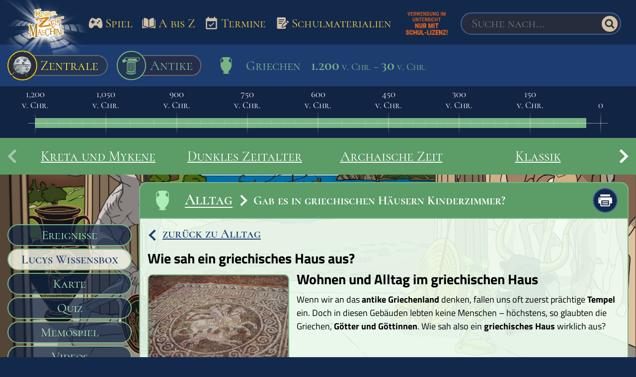

--- FILE ---
content_type: text/html; charset=utf-8
request_url: https://www.kinderzeitmaschine.de/antike/griechen/lucys-wissensbox/alltag/gab-es-in-griechischen-haeusern-kinderzimmer/
body_size: 10032
content:
<!DOCTYPE html>
<html lang="de-DE">
<head>
    <meta charset="utf-8">

<!-- 
	This website is powered by TYPO3 - inspiring people to share!
	TYPO3 is a free open source Content Management Framework initially created by Kasper Skaarhoj and licensed under GNU/GPL.
	TYPO3 is copyright 1998-2026 of Kasper Skaarhoj. Extensions are copyright of their respective owners.
	Information and contribution at https://typo3.org/
-->


<title>Gab es in griechischen Häusern Kinderzimmer? - Griechen - Antike | Kinderzeitmaschine</title>
<meta name="generator" content="TYPO3 CMS">
<meta name="robots" content="index,follow">
<meta name="description" content="Von Kinderzimmern, Gastmählern und Griechen, die gerne Oliven aßen">
<meta name="date" content="2025-12-16">


<link rel="stylesheet" href="/typo3temp/assets/css/a92270e08041acd82006ea4ea6029b50.css?1716994590" media="all">
<link media="all" href="https://www.kinderzeitmaschine.de/fileadmin/public/dist/style.css?v=2.2.8" rel="stylesheet" >
<link media="print" href="https://www.kinderzeitmaschine.de/fileadmin/public/dist/print.css?v=2.2.8" rel="stylesheet" >






<meta name="viewport" content="width=device-width, initial-scale=1.0, user-scalable=yes" /><link href="https://www.kinderzeitmaschine.de/fileadmin/public/fonts/cormorant-sc.css" rel="stylesheet"><link href="https://www.kinderzeitmaschine.de/fileadmin/public/fonts/titillium-web.css" rel="stylesheet">        <link rel="apple-touch-icon" sizes="57x57" href="https://www.kinderzeitmaschine.de/fileadmin/public/img/favicons/apple-icon-57x57.png">
        <link rel="apple-touch-icon" sizes="60x60" href="https://www.kinderzeitmaschine.de/fileadmin/public/img/favicons/apple-icon-60x60.png">
        <link rel="apple-touch-icon" sizes="72x72" href="https://www.kinderzeitmaschine.de/fileadmin/public/img/favicons/apple-icon-72x72.png">
        <link rel="apple-touch-icon" sizes="76x76" href="https://www.kinderzeitmaschine.de/fileadmin/public/img/favicons/apple-icon-76x76.png">
        <link rel="apple-touch-icon" sizes="114x114" href="https://www.kinderzeitmaschine.de/fileadmin/public/img/favicons/apple-icon-114x114.png">
        <link rel="apple-touch-icon" sizes="120x120" href="https://www.kinderzeitmaschine.de/fileadmin/public/img/favicons/apple-icon-120x120.png">
        <link rel="apple-touch-icon" sizes="144x144" href="https://www.kinderzeitmaschine.de/fileadmin/public/img/favicons/apple-icon-144x144.png">
        <link rel="apple-touch-icon" sizes="152x152" href="https://www.kinderzeitmaschine.de/fileadmin/public/img/favicons/apple-icon-152x152.png">
        <link rel="apple-touch-icon" sizes="180x180" href="https://www.kinderzeitmaschine.de/fileadmin/public/img/favicons/apple-icon-180x180.png">
        <link rel="icon" type="image/png" sizes="192x192"  href="https://www.kinderzeitmaschine.de/fileadmin/public/img/favicons/android-icon-192x192.png">
        <link rel="icon" type="image/png" sizes="32x32" href="https://www.kinderzeitmaschine.de/fileadmin/public/img/favicons/favicon-32x32.png">
        <link rel="icon" type="image/png" sizes="96x96" href="https://www.kinderzeitmaschine.de/fileadmin/public/img/favicons/favicon-96x96.png">
        <link rel="icon" type="image/png" sizes="16x16" href="https://www.kinderzeitmaschine.de/fileadmin/public/img/favicons/favicon-16x16.png">
        <link rel="manifest" href="https://www.kinderzeitmaschine.de/fileadmin/public/img/favicons/manifest.json">
        <meta name="msapplication-TileColor" content="#ffffff">
        <meta name="msapplication-TileImage" content="https://www.kinderzeitmaschine.de/fileadmin/public/img/favicons/ms-icon-144x144.png">
        <meta name="theme-color" content="#ffffff">    <script data-cmp-vendor="s1541" class="cmplazyload" data-cmp-src="https://cdn.qualitymedianetwork.de/delivery/kinderzeitmaschine.de.js" async></script>        <script type="text/javascript" data-cmp-ab="1" src="https://cdn.consentmanager.net/delivery/autoblocking/a1070090b2243.js" data-cmp-host="a.delivery.consentmanager.net" data-cmp-cdn="cdn.consentmanager.net" data-cmp-codesrc="0"></script>    <!-- Matomo -->
    <script>
    var _paq = window._paq = window._paq || [];
    /* tracker methods like "setCustomDimension" should be called before "trackPageView" */
    _paq.push(["disableCookies"]);
    _paq.push(['trackPageView']);
    _paq.push(['enableLinkTracking']);
    (function() {
        var u="https://piwik.kinderzeitmaschine.de/";
        _paq.push(['setTrackerUrl', u+'matomo.php']);
        _paq.push(['setSiteId', '1']);
        var d=document, g=d.createElement('script'), s=d.getElementsByTagName('script')[0];
        g.async=true; g.src=u+'matomo.js'; s.parentNode.insertBefore(g,s);
    })();
    </script>
    <!-- End Matomo Code -->    <!-- Global site tag (gtag.js) - Google Analytics -->
    <script async src="https://www.googletagmanager.com/gtag/js?id=UA-135127820-1"></script>
    <script>
        window.dataLayer = window.dataLayer || [];
        function gtag(){dataLayer.push(arguments);}

        gtag('consent', 'default', {
            'ad_storage': 'denied'
        });

        gtag('js', new Date());
        gtag('config', 'UA-135127820-1');
    </script>
<link rel="canonical" href="https://www.kinderzeitmaschine.de/antike/griechen/lucys-wissensbox/alltag/gab-es-in-griechischen-haeusern-kinderzimmer/">
</head>
<body>



<div id="qmn4441" data-height="1" data-width="1" data-responsive="desktop" style="display: none"></div>
<div id="qmn4448" data-height="1" data-width="1" data-responsive="mobile" style="display: none"></div>


<div id="page-wrapper" class="no-top-ads">
    <header id="header"><div id="mobile-menu" class="mobile-nav-overlay overflow-hidden"><div class="mobile-overlay-header relative"><div class="mobile-menu-overlay-logo"><a title="Kinderzeitmaschine" href="/"></a></div><div class="top-menu-element absolute close"><div id="btn-close-nav" class="btn close"><svg xmlns="http://www.w3.org/2000/svg" data-name="Ebene 1" viewBox="0 0 128 128" class="svg"><path d="M73.29,64,93.63,43.66a1.25,1.25,0,0,0,0-1.77l-7.51-7.51a1.26,1.26,0,0,0-.89-.37,1.22,1.22,0,0,0-.88.37L64,54.72,43.65,34.38a1.29,1.29,0,0,0-1.77,0l-7.51,7.51a1.25,1.25,0,0,0,0,1.77L54.71,64,34.37,84.34a1.25,1.25,0,0,0,0,1.77l7.51,7.51a1.26,1.26,0,0,0,.89.37,1.22,1.22,0,0,0,.88-.37L64,73.28,84.35,93.62a1.22,1.22,0,0,0,.88.37,1.26,1.26,0,0,0,.89-.37l7.51-7.51a1.25,1.25,0,0,0,0-1.77Z"/></svg></div></div></div><div class="overlay-content"><ul class="top-menu-list-mobile"><li class="top-menu-element search relative"><form class="tx_indexedsearch" action="/suche/nach/" method="post"><div><input type="hidden" name="tx_indexedsearch_pi2[__referrer][@extension]" value="Kinderzeitmaschine" ><input type="hidden" name="tx_indexedsearch_pi2[__referrer][@controller]" value="SearchBox" ><input type="hidden" name="tx_indexedsearch_pi2[__referrer][@action]" value="show" ><input type="hidden" name="tx_indexedsearch_pi2[__referrer][arguments]" value="YTowOnt9f012886cdee800d2de0f6b30a9818b70d724d100" ><input type="hidden" name="tx_indexedsearch_pi2[__referrer][@request]" value="{&quot;@extension&quot;:&quot;Kinderzeitmaschine&quot;,&quot;@controller&quot;:&quot;SearchBox&quot;,&quot;@action&quot;:&quot;show&quot;}4b203ba3ebd78a3657ff603b0c14c939d532476b" ><input type="hidden" name="tx_indexedsearch_pi2[__trustedProperties]" value="{&quot;search&quot;:{&quot;pointer&quot;:1,&quot;sword&quot;:1,&quot;submitButton&quot;:1}}3471745e105c63e68dd62eb2a37b087cc7e12d7c" ></div><input class="indexed-search-pointer" type="hidden" name="tx_indexedsearch_pi2[search][pointer]" value="0" /><div class="inputFieldWrapper"><input placeholder="Suche nach..." class="tx-indexedsearch-searchbox-sword top-search" type="text" name="tx_indexedsearch_pi2[search][sword]" required="required" /></div><button class="btn" aria-label="Suche"><svg xmlns="http://www.w3.org/2000/svg" data-name="Ebene 1" viewBox="0 0 128 128" class="svg"><path d="M60.88,50A10.92,10.92,0,1,0,71.8,60.88,10.92,10.92,0,0,0,60.88,50ZM64,29.67A34.33,34.33,0,1,0,98.33,64,34.23,34.23,0,0,0,64,29.67Zm19.82,52-2.19,2.19a1.51,1.51,0,0,1-2.18,0L71,75.39a.75.75,0,0,0-.94-.16,16.7,16.7,0,0,1-9.2,2.66A17.17,17.17,0,1,1,78,60.72a16.7,16.7,0,0,1-2.65,9.21c-.16.31-.16.78.16.94L84,79.29A1.87,1.87,0,0,1,83.82,81.63Z"/></svg></button><input class="hidden" type="submit" value="" name="tx_indexedsearch_pi2[search][submitButton]" /></form></li><li class="top-menu-element"><a title="Spiel" class="menu-link" href="/spiel/"><div><svg xmlns="http://www.w3.org/2000/svg" data-name="Ebene 1" viewBox="0 0 128 128" class="svg"><path d="M101.57,60.2C97.72,42.38,92.29,38,89,36.23c-5.29-2.82-11.43-1.18-13.46-.12-2.31,1.21-3.87,3.5-6.22,4.49-2.71,1.14-6.41,1.45-9.18.07-2.22-1.1-4.17-3.46-6.85-4.5-3.4-1.32-9.05-3.18-14.66.88C37.3,38,27.85,46,25,71c-1.75,15.41,6.62,20.37,6.31,20.15,2.15,1.56,7,4.19,13.5.06,4.36-2.75,7.9-8.19,7.9-8.19A12.91,12.91,0,0,1,56.4,78.7a5.23,5.23,0,0,1,3.7-.22H68a9.48,9.48,0,0,1,4.24.47,6.36,6.36,0,0,1,2.66,2.6S80,88.3,85,91.75c2.11,1.46,10.59,3.14,15-2.26C102.83,86,104.78,75.07,101.57,60.2ZM59.62,58.62a2.41,2.41,0,0,1-2.37,2.45h-6V67.2a2.42,2.42,0,0,1-2.38,2.46H47.14a2.42,2.42,0,0,1-2.38-2.46V61.07H38.81a2.41,2.41,0,0,1-2.38-2.45V56.78a2.42,2.42,0,0,1,2.38-2.45h5.95V48.2a2.41,2.41,0,0,1,2.37-2.45h1.79A2.42,2.42,0,0,1,51.3,48.2v6.13h6a2.41,2.41,0,0,1,2.37,2.45v1.84ZM76.38,67.2a4.6,4.6,0,1,1,4.46-4.6A4.53,4.53,0,0,1,76.38,67.2ZM84.56,57A4.55,4.55,0,1,1,89,52.44,4.48,4.48,0,0,1,84.56,57Z"/></svg></div> Spiel </a></li><li class="top-menu-element"><a title="A bis Z" class="menu-link" href="/a-z/a/"><div><svg xmlns="http://www.w3.org/2000/svg" data-name="Ebene 1" viewBox="0 0 128 128" class="svg"><path d="M37.62,34.58h0a2.65,2.65,0,0,0-1.91.8,2.75,2.75,0,0,0-.8,1.95V78.66a2.75,2.75,0,0,0,2.72,2.76c6.33,0,16.94,1.35,24.26,9.11V47.28a2.73,2.73,0,0,0-.37-1.4C55.51,36.08,44,34.59,37.62,34.58ZM30.69,78.66V44.11h-2A2.75,2.75,0,0,0,26,46.87v43.8a2.77,2.77,0,0,0,1,2.15,2.69,2.69,0,0,0,2.3.53c6.52-1.5,18-3.25,28.8-.56-6.27-6-15.13-7.08-20.5-7.09A7,7,0,0,1,30.69,78.66Zm68.6-34.55h-2V78.66a7,7,0,0,1-6.93,7c-5.37,0-14.23,1.07-20.5,7.09,10.85-2.69,22.28-.94,28.8.56a2.66,2.66,0,0,0,2.3-.53,2.77,2.77,0,0,0,1-2.15V46.87A2.75,2.75,0,0,0,99.29,44.11Zm-6.2,34.55V37.33a2.75,2.75,0,0,0-.8-1.95,2.65,2.65,0,0,0-1.91-.8h0c-6.35,0-17.89,1.5-23.89,11.3a2.65,2.65,0,0,0-.38,1.4V90.53c7.32-7.76,17.93-9.1,24.26-9.11A2.75,2.75,0,0,0,93.09,78.66Z"/></svg></div> A bis Z </a></li><li class="top-menu-element"><a title="Termine" class="menu-link" href="/termine/"><div><svg xmlns="http://www.w3.org/2000/svg" data-name="Ebene 1" viewBox="0 0 128 128" class="svg"><path d="M88.79,35.56H85.25V28.45H78.17v7.11H49.83V28.45H42.75v7.11H39.21a7.07,7.07,0,0,0-7.05,7.11l0,49.77a7.09,7.09,0,0,0,7.08,7.11H88.79a7.09,7.09,0,0,0,7.08-7.11V42.67A7.09,7.09,0,0,0,88.79,35.56Zm0,56.88H39.21V53.33H88.79ZM80,64.21l-3.75-3.77L59,77.79,51.5,70.26,47.74,74,59,85.33Z"/></svg></div> Termine </a></li><li class="top-menu-element worksheet"><a title="Schulmaterialien" class="menu-link" href="/schulmaterialien/"><div><svg xmlns="http://www.w3.org/2000/svg" viewBox="0 0 128 128" class="svg"><path d="M101.27,55.07l-3.27-3.23c-1.43-1.42-3.7-1.5-5.24-.27-.22.18-.05.02-3.44,3.37l8.79,8.69,3.16-3.09c1.53-1.51,1.53-3.97,0-5.48ZM71.3,72.93l-5.17,10.96c-.35.74-.19,1.61.39,2.19.58.58,1.47.73,2.21.39l11.08-5.11c.44-.2-.89,1.03,15.51-14.99l-8.77-8.68c-16.26,16.09-15.04,14.81-15.25,15.25ZM81.47,84.86l-11.08,5.11c-2.18,1.01-4.84.62-6.64-1.16-1.74-1.72-2.21-4.36-1.17-6.57l5.17-10.96c.29-.62.68-1.17,1.17-1.65l16.65-16.47v-16.41c0-3.2-2.64-5.81-5.87-5.81h-38.24c-3.24,0-5.87,2.61-5.87,5.81v54.5c0,3.2,2.63,5.81,5.87,5.81h38.24c3.24,0,5.87-2.61,5.87-5.81v-9.93l-2.46,2.41c-.48.47-1.03.85-1.64,1.13ZM46.03,43.47h29.24c1.08,0,1.96.87,1.96,1.94s-.88,1.94-1.96,1.94h-29.24c-1.08,0-1.96-.87-1.96-1.94s.88-1.94,1.96-1.94ZM46.03,53.8h22.97c1.08,0,1.96.87,1.96,1.94s-.88,1.94-1.96,1.94h-22.97c-1.08,0-1.96-.87-1.96-1.94s.88-1.94,1.96-1.94ZM44.07,66.07c0-1.07.88-1.94,1.96-1.94h16.71c1.08,0,1.96.87,1.96,1.94s-.88,1.94-1.96,1.94h-16.71c-1.08,0-1.96-.87-1.96-1.94Z"/></svg></div> Schulmaterialien </a></li></ul></div></div><div id="top-nav"><div class="content-container relative"><div class="page-logo-wrapper inline-block vertical-align-top"><div class="page-logo"><a title="Kinderzeitmaschine" href="/"></a></div></div><ul class="top-menu-mobile absolute hidden"><li id="menu-capsule" class="top-menu-element relative central"><a title="Zentrale" href="/zentrale/"><div class="capsule relative inline-block"><img loading="lazy" alt="Zeitmaschine" src="/fileadmin/public/img/capsule.png" width="160" height="159" /></div> Zentrale </a></li><li class="top-menu-element absolute menu"><button type="button" id ="btn-open-nav" class="btn menu" aria-label="Menü öffnen/schließen"><svg xmlns="http://www.w3.org/2000/svg" data-name="Ebene 1" viewBox="0 0 128 128" class="svg"><path d="M30,86.67H98V79.11H30Zm0-18.89H98V60.22H30Zm0-26.45v7.56H98V41.33Z"/></svg></button></li></ul><ul class="top-menu absolute"><li class="top-menu-element game relative"><a title="Spiel" href="/spiel/"><div class="menu-icon absolute"><svg xmlns="http://www.w3.org/2000/svg" data-name="Ebene 1" viewBox="0 0 128 128" class="svg"><path d="M101.57,60.2C97.72,42.38,92.29,38,89,36.23c-5.29-2.82-11.43-1.18-13.46-.12-2.31,1.21-3.87,3.5-6.22,4.49-2.71,1.14-6.41,1.45-9.18.07-2.22-1.1-4.17-3.46-6.85-4.5-3.4-1.32-9.05-3.18-14.66.88C37.3,38,27.85,46,25,71c-1.75,15.41,6.62,20.37,6.31,20.15,2.15,1.56,7,4.19,13.5.06,4.36-2.75,7.9-8.19,7.9-8.19A12.91,12.91,0,0,1,56.4,78.7a5.23,5.23,0,0,1,3.7-.22H68a9.48,9.48,0,0,1,4.24.47,6.36,6.36,0,0,1,2.66,2.6S80,88.3,85,91.75c2.11,1.46,10.59,3.14,15-2.26C102.83,86,104.78,75.07,101.57,60.2ZM59.62,58.62a2.41,2.41,0,0,1-2.37,2.45h-6V67.2a2.42,2.42,0,0,1-2.38,2.46H47.14a2.42,2.42,0,0,1-2.38-2.46V61.07H38.81a2.41,2.41,0,0,1-2.38-2.45V56.78a2.42,2.42,0,0,1,2.38-2.45h5.95V48.2a2.41,2.41,0,0,1,2.37-2.45h1.79A2.42,2.42,0,0,1,51.3,48.2v6.13h6a2.41,2.41,0,0,1,2.37,2.45v1.84ZM76.38,67.2a4.6,4.6,0,1,1,4.46-4.6A4.53,4.53,0,0,1,76.38,67.2ZM84.56,57A4.55,4.55,0,1,1,89,52.44,4.48,4.48,0,0,1,84.56,57Z"/></svg></div><div class="menu-text">Spiel</div></a></li><li class="top-menu-element lexicon relative"><a title="A bis Z" href="/a-z/a/"><div class="menu-icon absolute"><svg xmlns="http://www.w3.org/2000/svg" data-name="Ebene 1" viewBox="0 0 128 128" class="svg"><path d="M37.62,34.58h0a2.65,2.65,0,0,0-1.91.8,2.75,2.75,0,0,0-.8,1.95V78.66a2.75,2.75,0,0,0,2.72,2.76c6.33,0,16.94,1.35,24.26,9.11V47.28a2.73,2.73,0,0,0-.37-1.4C55.51,36.08,44,34.59,37.62,34.58ZM30.69,78.66V44.11h-2A2.75,2.75,0,0,0,26,46.87v43.8a2.77,2.77,0,0,0,1,2.15,2.69,2.69,0,0,0,2.3.53c6.52-1.5,18-3.25,28.8-.56-6.27-6-15.13-7.08-20.5-7.09A7,7,0,0,1,30.69,78.66Zm68.6-34.55h-2V78.66a7,7,0,0,1-6.93,7c-5.37,0-14.23,1.07-20.5,7.09,10.85-2.69,22.28-.94,28.8.56a2.66,2.66,0,0,0,2.3-.53,2.77,2.77,0,0,0,1-2.15V46.87A2.75,2.75,0,0,0,99.29,44.11Zm-6.2,34.55V37.33a2.75,2.75,0,0,0-.8-1.95,2.65,2.65,0,0,0-1.91-.8h0c-6.35,0-17.89,1.5-23.89,11.3a2.65,2.65,0,0,0-.38,1.4V90.53c7.32-7.76,17.93-9.1,24.26-9.11A2.75,2.75,0,0,0,93.09,78.66Z"/></svg></div><div class="menu-text">A bis Z</div></a></li><li class="top-menu-element calendar relative"><a title="Termine" href="/termine/"><div class="menu-icon absolute"><svg xmlns="http://www.w3.org/2000/svg" data-name="Ebene 1" viewBox="0 0 128 128" class="svg"><path d="M88.79,35.56H85.25V28.45H78.17v7.11H49.83V28.45H42.75v7.11H39.21a7.07,7.07,0,0,0-7.05,7.11l0,49.77a7.09,7.09,0,0,0,7.08,7.11H88.79a7.09,7.09,0,0,0,7.08-7.11V42.67A7.09,7.09,0,0,0,88.79,35.56Zm0,56.88H39.21V53.33H88.79ZM80,64.21l-3.75-3.77L59,77.79,51.5,70.26,47.74,74,59,85.33Z"/></svg></div><div class="menu-text">Termine</div></a></li><li class="top-menu-element worksheet relative"><a title="Schulmaterialien" href="/schulmaterialien/"><div class="menu-icon absolute"><svg xmlns="http://www.w3.org/2000/svg" viewBox="0 0 128 128" class="svg"><path d="M101.27,55.07l-3.27-3.23c-1.43-1.42-3.7-1.5-5.24-.27-.22.18-.05.02-3.44,3.37l8.79,8.69,3.16-3.09c1.53-1.51,1.53-3.97,0-5.48ZM71.3,72.93l-5.17,10.96c-.35.74-.19,1.61.39,2.19.58.58,1.47.73,2.21.39l11.08-5.11c.44-.2-.89,1.03,15.51-14.99l-8.77-8.68c-16.26,16.09-15.04,14.81-15.25,15.25ZM81.47,84.86l-11.08,5.11c-2.18,1.01-4.84.62-6.64-1.16-1.74-1.72-2.21-4.36-1.17-6.57l5.17-10.96c.29-.62.68-1.17,1.17-1.65l16.65-16.47v-16.41c0-3.2-2.64-5.81-5.87-5.81h-38.24c-3.24,0-5.87,2.61-5.87,5.81v54.5c0,3.2,2.63,5.81,5.87,5.81h38.24c3.24,0,5.87-2.61,5.87-5.81v-9.93l-2.46,2.41c-.48.47-1.03.85-1.64,1.13ZM46.03,43.47h29.24c1.08,0,1.96.87,1.96,1.94s-.88,1.94-1.96,1.94h-29.24c-1.08,0-1.96-.87-1.96-1.94s.88-1.94,1.96-1.94ZM46.03,53.8h22.97c1.08,0,1.96.87,1.96,1.94s-.88,1.94-1.96,1.94h-22.97c-1.08,0-1.96-.87-1.96-1.94s.88-1.94,1.96-1.94ZM44.07,66.07c0-1.07.88-1.94,1.96-1.94h16.71c1.08,0,1.96.87,1.96,1.94s-.88,1.94-1.96,1.94h-16.71c-1.08,0-1.96-.87-1.96-1.94Z"/></svg></div><div class="menu-text">Schulmaterialien</div></a></li><li class="top-menu-element school-notice-wrapper relative"><a href="https://www.schul-lizenz.de/" target="_blank" alt="Schul-Lizenz im Unterricht notwendig"><div class="school-notice" alt="Schul-Lizenz im Unterricht notwendig"></div></a></li><li class="top-menu-element search relative "><form class="tx_indexedsearch" action="/suche/nach/" method="post"><div><input type="hidden" name="tx_indexedsearch_pi2[__referrer][@extension]" value="Kinderzeitmaschine" ><input type="hidden" name="tx_indexedsearch_pi2[__referrer][@controller]" value="SearchBox" ><input type="hidden" name="tx_indexedsearch_pi2[__referrer][@action]" value="show" ><input type="hidden" name="tx_indexedsearch_pi2[__referrer][arguments]" value="YTowOnt9f012886cdee800d2de0f6b30a9818b70d724d100" ><input type="hidden" name="tx_indexedsearch_pi2[__referrer][@request]" value="{&quot;@extension&quot;:&quot;Kinderzeitmaschine&quot;,&quot;@controller&quot;:&quot;SearchBox&quot;,&quot;@action&quot;:&quot;show&quot;}4b203ba3ebd78a3657ff603b0c14c939d532476b" ><input type="hidden" name="tx_indexedsearch_pi2[__trustedProperties]" value="{&quot;search&quot;:{&quot;pointer&quot;:1,&quot;sword&quot;:1,&quot;submitButton&quot;:1}}3471745e105c63e68dd62eb2a37b087cc7e12d7c" ></div><input class="indexed-search-pointer" type="hidden" name="tx_indexedsearch_pi2[search][pointer]" value="0" /><div class="inputFieldWrapper"><input placeholder="Suche nach..." class="tx-indexedsearch-searchbox-sword top-search" type="text" name="tx_indexedsearch_pi2[search][sword]" required="required" /></div><button class="btn" aria-label="Suche"><svg xmlns="http://www.w3.org/2000/svg" data-name="Ebene 1" viewBox="0 0 128 128" class="svg"><path d="M60.88,50A10.92,10.92,0,1,0,71.8,60.88,10.92,10.92,0,0,0,60.88,50ZM64,29.67A34.33,34.33,0,1,0,98.33,64,34.23,34.23,0,0,0,64,29.67Zm19.82,52-2.19,2.19a1.51,1.51,0,0,1-2.18,0L71,75.39a.75.75,0,0,0-.94-.16,16.7,16.7,0,0,1-9.2,2.66A17.17,17.17,0,1,1,78,60.72a16.7,16.7,0,0,1-2.65,9.21c-.16.31-.16.78.16.94L84,79.29A1.87,1.87,0,0,1,83.82,81.63Z"/></svg></button><input class="hidden" type="submit" value="" name="tx_indexedsearch_pi2[search][submitButton]" /></form></li></ul></div></div></header>


    
    
<div id="breadcrumb-nav"><div class="content-container table"><div class="central-link-container table-cell vertical-align-middle"><a title="Zentrale" href="/zentrale/"><div class="relative"><div class="central-icon relative"></div><div class="central-flap active absolute">Zentrale</div></div></a></div><div class="choose-target category table-cell relative vertical-align-middle"><div class="breadcrumb-wrapper antiquity"><a class="inline-block vertical-align-middle" href="/antike/"><div class="relative parent table"><div class="table-cell detail breadcrumb-icon border-color svg-color active absolute"><svg xmlns="http://www.w3.org/2000/svg" data-name="Ebene 1" viewBox="0 0 128 128" class="svg"><path d="M83,89.29V52.37c0-4.48-9-8.11-20.06-8.11s-20.06,3.63-20.06,8.11V89.29c0,4.48,9,8.11,20.06,8.11S83,93.77,83,89.29ZM74.44,51.48a21.72,21.72,0,0,1,4,1.76V89a21.72,21.72,0,0,1-4,1.75Zm-7-1.44a35.48,35.48,0,0,1,4.06.66V91.55a37.82,37.82,0,0,1-4.06.66ZM50.67,90.63a21,21,0,0,1-4.06-1.86V53.48a21,21,0,0,1,4.06-1.86Zm6.95,1.53a37.49,37.49,0,0,1-4-.7V50.79a40.08,40.08,0,0,1,4-.71Zm2.9.25V49.83c.74,0,1.48-.06,2.24-.06s1.22,0,1.82,0V92.43c-.6,0-1.2,0-1.82,0S61.26,92.45,60.52,92.41Zm1.82,8.73c-10.77,0-19.81-3.34-22.38-7.87a5.32,5.32,0,0,0-.76,2.63c0,5.79,10.36,10.49,23.14,10.49s23.14-4.7,23.14-10.49a5.32,5.32,0,0,0-.76-2.63C82.15,97.8,73.12,101.14,62.34,101.14ZM103,34.44a8.82,8.82,0,0,0-8.42-8.78v-.05l-.29,0-.14,0c-.14,0-.27,0-.41,0-3.38.16-16.53.77-25.44.77-13.45,0-27.28-.81-27.28-.81a8.81,8.81,0,0,0-6.75,3.18l-.12,0A29.87,29.87,0,0,1,30,33.55a25,25,0,0,1-4.42,2.94,7.09,7.09,0,1,0,6.29,12.65l0,0,.11-.11a7.11,7.11,0,0,0,1.42-1.2,15.25,15.25,0,0,1,2.57-1.63c2.39-1.19,8.61-.73,8.61-.73l1,.05c4-2.19,10.49-3.62,17.77-3.62,10.68,0,19.58,3.05,21.7,7.11a6.68,6.68,0,0,0,.85-.63l0,0a30,30,0,0,1,4.83-3.25,63.92,63.92,0,0,1,6.41-2.41v-.07A8.82,8.82,0,0,0,103,34.44Zm-3,.24a6.3,6.3,0,0,1-6.57,6.43h-.13a5.48,5.48,0,0,1-3.69-1.32A5.35,5.35,0,0,1,88,35.69,4.2,4.2,0,0,1,90.38,32a4.69,4.69,0,0,1,2.16-.75c-3.09.13-16.18.59-23.49.59-7.15,0-21.64-.43-25.27-.58a4.64,4.64,0,0,1,2.5,1.08,4.27,4.27,0,0,1,1.82,3.33v.25A5.59,5.59,0,0,1,46.51,40a5.23,5.23,0,0,1-3.69,1.49h-.17a7.11,7.11,0,0,1-7-6.81c0-.23,0-.45,0-.65.49-4.37,4.46-6.23,7.42-6.2h.36c2.65.13,18.21.6,25.55.6S89.9,28,92.51,27.83a2.26,2.26,0,0,1,.35,0A7.17,7.17,0,0,1,100,34.51v.16Z"/></svg></div><div class="table-cell detail epoch-name vertical-align-middle"><div class="detail border-color active font-color">Antike</div></div></div></a><div id="detail-child-wrapper" class="relative child inline-block to-epoch-category-menu vertical-align-middle"><div class="table-cell breadcrumb-icon child svg-color absolute"><svg xmlns="http://www.w3.org/2000/svg" data-name="Ebene 1" viewBox="0 0 128 128" class="svg"><path d="M88.4,42.27a11.4,11.4,0,0,0-.76-4.46,6.68,6.68,0,0,0-2.91-3.32,5.77,5.77,0,0,0-2.9-.8,8,8,0,0,0-5.51,2.69A15.14,15.14,0,0,1,82.5,30V29S74,28.21,65.63,28v0H62.37v0C54,28.21,45.5,29,45.5,29v1a15.09,15.09,0,0,1,6.17,6.42,8,8,0,0,0-5.5-2.69,5.77,5.77,0,0,0-2.9.8,6.64,6.64,0,0,0-2.91,3.32,11.4,11.4,0,0,0-.76,4.46,31.71,31.71,0,0,0,.46,4.9,71.75,71.75,0,0,1,1.08,8.43,22.85,22.85,0,0,0-1,7.25c-.21,3.43,2.45,12.44,6.38,18.17,6.2,9,9.65,10.63,9.65,12.43,0,1.41-3.1,1.31-3.1,1.31s-3.11.17-3.11,1.8,7.42,3.38,13.89,3.44h.38c6.47-.06,13.89-1.83,13.89-3.44S75,94.76,75,94.76s-3.11.1-3.11-1.31c0-1.8,3.46-3.39,9.66-12.43,3.92-5.73,6.59-14.74,6.38-18.17a23.44,23.44,0,0,0-1-7.25,71.75,71.75,0,0,1,1.08-8.43A31.71,31.71,0,0,0,88.4,42.27ZM44,51.56a8.57,8.57,0,0,0-.77.69c-.24-2-.59-3.93-.83-5.46A28.32,28.32,0,0,1,42,42.27a9.17,9.17,0,0,1,.58-3.54,4.23,4.23,0,0,1,1.89-2.16,3.37,3.37,0,0,1,1.71-.48c2-.08,4.59,2.26,5.95,5a9,9,0,0,1,.59,2.64C51.81,49,47.28,49,44,51.56Zm41.54-4.77c-.24,1.53-.59,3.48-.83,5.46a8.57,8.57,0,0,0-.77-.69C80.71,49,76.19,49,75.29,43.78a9,9,0,0,1,.59-2.64c1.36-2.79,3.91-5.13,6-5a3.37,3.37,0,0,1,1.71.48,4.23,4.23,0,0,1,1.89,2.16A9.36,9.36,0,0,1,86,42.27,28.32,28.32,0,0,1,85.57,46.79Z"/></svg></div><div class="table-cell epoch-name vertical-align-middle"><div class="child font-color"> Griechen <div class="inline-block epoch-time-period"><span class="year">1.200</span> v. Chr. – <span class="year">30</span> v. Chr. </div></div></div></div><a href="https://www.schul-lizenz.de/" target="_blank" class="school-notice-wrapper mobile" alt="Schul-Lizenz im Unterricht notwendig"><div class="school-notice" alt="Schul-Lizenz im Unterricht notwendig"></div></a></div></div></div></div>



    
    <div id="timeline"><div class="content-container"><ul id="timeline-legend"></ul><div class="relative"><div id="timeline-bar-wrapper" class="absolute"><div class="left-arrow"></div><div class="right-arrow"></div></div><ul id="timeline-part-wrapper" class="relative antiquity"></ul></div></div></div>


    

    <main>
        
            <img style="border: 0px; clear: both; margin: 0px; display: block; position: absolute;" loading="lazy" src="https://vg06.met.vgwort.de/na/ded2e90ef2e0455e911d1482bc0c56cb" width="1" height="1" alt="" />
        

        
    <div class="background-image greeks"></div>
    <div class="time-part-wrapper dark-background-color antiquity background-color mobile-hidden"><div class="content-container relative"><div id="time-part-arrow-left" class="arrow left absolute"><svg xmlns="http://www.w3.org/2000/svg" data-name="Ebene 1" viewBox="0 0 128 128" class="svg"><path d="M43,36.83l9.13-8.95L89,64,52.13,100.12l-9.13-9L70.73,64Z"/></svg></div><div id="time-part-arrow-right" class="arrow right absolute"><svg xmlns="http://www.w3.org/2000/svg" data-name="Ebene 1" viewBox="0 0 128 128" class="svg"><path d="M43,36.83l9.13-8.95L89,64,52.13,100.12l-9.13-9L70.73,64Z"/></svg></div><div id="time-part-slider" class="overflow-hidden"><div class="time-part-link inline-block " data-startYear="-2900" data-endYear="-1200"><a title="Kreta und Mykene" href="/antike/griechen/ereignisse/kreta-und-mykene/"> Kreta und Mykene </a></div><div class="time-part-link inline-block " data-startYear="-1200" data-endYear="-800"><a title="Dunkles Zeitalter" href="/antike/griechen/ereignisse/dunkles-zeitalter/"> Dunkles Zeitalter </a></div><div class="time-part-link inline-block " data-startYear="-800" data-endYear="-500"><a title="Archaische Zeit" href="/antike/griechen/ereignisse/archaische-zeit/"> Archaische Zeit </a></div><div class="time-part-link inline-block " data-startYear="-500" data-endYear="-336"><a title="Klassik" href="/antike/griechen/ereignisse/klassik/"> Klassik </a></div><div class="time-part-link inline-block " data-startYear="-336" data-endYear="-150"><a title="Alexander und Hellenismus" href="/antike/griechen/ereignisse/alexander-und-hellenismus/"> Alexander und Hellenismus </a></div></div></div></div>

    <div class="events-wrapper antiquity background-color mobile-hidden"></div>



    <div class="content-outer-wrapper antiquity greeks">
        <div class="content-container epoch-content antiquity background-color mobile-dark">
            <div class="left-content-wrapper inline-block">
                <nav class="epoch-detail-menu">
                    <div class="detail-link-wrapper"><a href="/antike/griechen/ereignisse/kreta-und-mykene/" title="Ereignisse">Ereignisse</a></div><div class="detail-link-wrapper active"><a href="/antike/griechen/lucys-wissensbox/" title="Lucys Wissensbox">Lucys Wissensbox</a></div><div class="detail-link-wrapper"><a href="/antike/griechen/karte/" title="Karte">Karte</a></div><div class="detail-link-wrapper"><a href="/antike/griechen/quiz/" title="Quiz">Quiz</a></div><div class="detail-link-wrapper"><a href="/antike/griechen/memospiel/" title="Memospiel">Memospiel</a></div><div class="detail-link-wrapper"><a href="/antike/griechen/videos/" title="Videos">Videos</a></div><div class="detail-link-wrapper"><a href="/antike/griechen/mach-mit/" title="Mach mit!">Mach mit!</a></div><div class="detail-link-wrapper"><a href="/antike/griechen/buchtipps/" title="Buchtipps">Buchtipps</a></div><div class="detail-link-wrapper"><a href="/antike/griechen/schulmaterialien/" title="Schulmaterialien">Schulmaterialien</a></div><div class="detail-link-wrapper"><a href="/antike/griechen/museen/" title="Museen">Museen</a></div>
                </nav>
            </div><!--
            --><article class="epoch-detail-content-wrapper inline-block">
                
                    <div class="epoch-detail-header dark-background-color relative">
                        
                                <a href="/antike/griechen/lucys-wissensbox/alltag/" title="Zurück" >
                                    <div class="icon back absolute">
                                        <svg xmlns="http://www.w3.org/2000/svg" data-name="Ebene 1" viewBox="0 0 128 128" class="svg"><path d="M43,36.83l9.13-8.95L89,64,52.13,100.12l-9.13-9L70.73,64Z"/></svg>
                                    </div>
                                </a>
                            
                        <div class="icon epoch absolute">
                            <svg xmlns="http://www.w3.org/2000/svg" data-name="Ebene 1" viewBox="0 0 128 128" class="svg"><path d="M88.4,42.27a11.4,11.4,0,0,0-.76-4.46,6.68,6.68,0,0,0-2.91-3.32,5.77,5.77,0,0,0-2.9-.8,8,8,0,0,0-5.51,2.69A15.14,15.14,0,0,1,82.5,30V29S74,28.21,65.63,28v0H62.37v0C54,28.21,45.5,29,45.5,29v1a15.09,15.09,0,0,1,6.17,6.42,8,8,0,0,0-5.5-2.69,5.77,5.77,0,0,0-2.9.8,6.64,6.64,0,0,0-2.91,3.32,11.4,11.4,0,0,0-.76,4.46,31.71,31.71,0,0,0,.46,4.9,71.75,71.75,0,0,1,1.08,8.43,22.85,22.85,0,0,0-1,7.25c-.21,3.43,2.45,12.44,6.38,18.17,6.2,9,9.65,10.63,9.65,12.43,0,1.41-3.1,1.31-3.1,1.31s-3.11.17-3.11,1.8,7.42,3.38,13.89,3.44h.38c6.47-.06,13.89-1.83,13.89-3.44S75,94.76,75,94.76s-3.11.1-3.11-1.31c0-1.8,3.46-3.39,9.66-12.43,3.92-5.73,6.59-14.74,6.38-18.17a23.44,23.44,0,0,0-1-7.25,71.75,71.75,0,0,1,1.08-8.43A31.71,31.71,0,0,0,88.4,42.27ZM44,51.56a8.57,8.57,0,0,0-.77.69c-.24-2-.59-3.93-.83-5.46A28.32,28.32,0,0,1,42,42.27a9.17,9.17,0,0,1,.58-3.54,4.23,4.23,0,0,1,1.89-2.16,3.37,3.37,0,0,1,1.71-.48c2-.08,4.59,2.26,5.95,5a9,9,0,0,1,.59,2.64C51.81,49,47.28,49,44,51.56Zm41.54-4.77c-.24,1.53-.59,3.48-.83,5.46a8.57,8.57,0,0,0-.77-.69C80.71,49,76.19,49,75.29,43.78a9,9,0,0,1,.59-2.64c1.36-2.79,3.91-5.13,6-5a3.37,3.37,0,0,1,1.71.48,4.23,4.23,0,0,1,1.89,2.16A9.36,9.36,0,0,1,86,42.27,28.32,28.32,0,0,1,85.57,46.79Z"/></svg>
                        </div>
                        <div class="inline-block title-wrapper">
                            
                                <div class="parent-page">
                                    <a href="/antike/griechen/lucys-wissensbox/alltag/">Alltag</a>
                                    <div class="arrow right inline-block relative">
                                        <svg xmlns="http://www.w3.org/2000/svg" data-name="Ebene 1" viewBox="0 0 128 128" class="svg"><path d="M43,36.83l9.13-8.95L89,64,52.13,100.12l-9.13-9L70.73,64Z"/></svg>
                                    </div>
                                </div>
                            
                            <h1 class="title small">
                                Gab es in griechischen Häusern Kinderzimmer?
                            </h1>
                        </div>
                        <div class="btn print absolute">
                            <svg xmlns="http://www.w3.org/2000/svg" data-name="Ebene 1" viewBox="0 0 128 128" class="svg"><path d="M91.18,30.87H36.83v11H91.18ZM80.3,69.53H47.7v5.52H80.3Zm0,11H47.7V86.1H80.3ZM96.61,47.42H31.39A5.46,5.46,0,0,0,26,52.93V80.55H36.83V91.62a5.47,5.47,0,0,0,5.42,5.51H85.73a5.48,5.48,0,0,0,5.44-5.53v-11H102V53A5.48,5.48,0,0,0,96.61,47.42ZM36.83,58.48H31.39V53h5.44ZM85.74,91.63H42.26V64H85.74Z"/></svg>
                        </div>
                    </div>
                
                
                <div id="top-ads">
                    


    <div class="ad-wrapper">
        <div id="qmn4439" class="qmn-ad" data-height="250" data-width="800" data-responsive="desktop" data-lazyload="true"></div>
    </div>


                    


    
        <div id="qmn4447" class="qmn-ad" data-height="600" data-width="300" data-responsive="mobile" data-lazyload="true"></div>
    


                </div>
                <div class="epoch-detail-content">
                    
                        <div class="back-button relative">
                            <a href="/antike/griechen/lucys-wissensbox/alltag/">
                                <div class="arrow left inline-block absolute">
                                    <svg xmlns="http://www.w3.org/2000/svg" data-name="Ebene 1" viewBox="0 0 128 128" class="svg"><path d="M43,36.83l9.13-8.95L89,64,52.13,100.12l-9.13-9L70.73,64Z"/></svg>
                                </div>zurück zu Alltag
                            </a>
                        </div>
                    
                    <!--TYPO3SEARCH_begin-->
                    
                            
                                
<div id="c2352" class="frame frame-default frame-type-textpic frame-layout-0"><header ><h2 class=""> Wie sah ein griechisches Haus aus? </h2></header><div class="ce-textpic ce-left ce-intext"><div class="ce-gallery" data-ce-columns="1" data-ce-images="1"><div class="ce-row"><div class="ce-column"><figure class="image wide"><a href="/fileadmin/user_upload/Antike/Griechen/mosaik.jpg" data-featherlight="image"><img class="image-embed-item" alt="Mosaikboden" title="Mosaikboden" loading="lazy" src="/fileadmin/_processed_/4/5/csm_mosaik_6a171b9850.jpg" width="600" height="392" /></a><figcaption class="image-caption"> Mosaikboden<!--TYPO3SEARCH_end--><span class="legal-caption">[&nbsp;© wikimedia, gemeinfrei&nbsp;]</span><!--TYPO3SEARCH_begin--></figcaption></figure></div></div></div><div class="ce-bodytext"><h2>Wohnen und Alltag im <strong>griechischen Haus</strong></h2><p>Wenn wir an das <strong>antike Griechenland</strong> denken, fallen uns oft zuerst prächtige <strong>Tempel</strong> ein. Doch in diesen Gebäuden lebten keine Menschen – höchstens, so glaubten die Griechen, <strong>Götter und Göttinnen</strong>. Wie sah also ein <strong>griechisches Haus</strong> wirklich aus?</p></div></div></div>



                                
                                    

                                
                            
                                
<div id="c2353" class="frame frame-default frame-type-textpic frame-layout-0"><header ><h2 class=""> Wie lebten die Griechen? </h2></header><div class="ce-textpic ce-right ce-intext"><div class="ce-gallery" data-ce-columns="1" data-ce-images="2"><div class="ce-row"><div class="ce-column"><figure class="image wide"><a href="/fileadmin/_processed_/2/a/csm_griechisches-haus-einfach_4f9c027e0d.png" data-featherlight="image"><img class="image-embed-item" alt="einfaches griechisches Haus Antike" title="Einfaches Haus, Griechenland" loading="lazy" src="/fileadmin/_processed_/2/a/csm_griechisches-haus-einfach_40c2bb73cb.png" width="600" height="400" /></a><figcaption class="image-caption"> So könnte ein einfaches Haus in Griechenland ausgesehen haben<!--TYPO3SEARCH_end--><span class="legal-caption">[&nbsp;© KI-erstellt&nbsp;]</span><!--TYPO3SEARCH_begin--></figcaption></figure></div></div><div class="ce-row"><div class="ce-column"><figure class="image wide"><a href="/fileadmin/_processed_/b/6/csm_innenansicht-griechisches-haus_6dae93b4d2.png" data-featherlight="image"><img class="image-embed-item" title="Griechisches Haus, Innenansicht" loading="lazy" src="/fileadmin/_processed_/b/6/csm_innenansicht-griechisches-haus_c6ae376c97.png" width="600" height="400" alt="" /></a><figcaption class="image-caption"> So oder so ähnlich könnte ein griechisches Haus Innen ausgesehen haben. <!--TYPO3SEARCH_end--><span class="legal-caption">[&nbsp;© KI-erstellt&nbsp;]</span><!--TYPO3SEARCH_begin--></figcaption></figure></div></div></div><div class="ce-bodytext"><p>Die meisten Menschen lebten im antiken Griechenland sehr <strong>bescheiden</strong>. Vor allem vor <strong>400 v. Chr.</strong> waren die <strong>Wohnverhältnisse</strong> einfach. Während von Tempeln noch viele Reste erhalten sind, wissen wir über <strong>griechische Wohnhäuser</strong> weniger. Das liegt daran, dass sie überwiegend aus <strong>Holz</strong>, <strong>Lehmziegeln</strong> oder <strong>Bruchstein</strong> gebaut wurden.</p><p>Ein typisches Haus bestand oft nur aus <strong>zwei oder drei Räumen</strong> im Erdgeschoss. Ein <strong>Obergeschoss</strong> fehlte meist. <strong>Kinderzimmer</strong> im heutigen Sinn gab es nicht. Kinder lebten und schliefen dort, wo gerade Platz war – gemeinsam mit der Familie.</p><h2>Der <strong>Oikos</strong> – das griechische Haus</h2><p>Das griechische Haus nannte man <strong>Oikos</strong>. Dieser Begriff meinte nicht nur das Gebäude, sondern auch die <strong>Familie</strong> und den gesamten Haushalt. Der Mittelpunkt des Oikos war der private Wohnraum.</p><p>Dieser Raum hatte oft <strong>ungeputzte Wände</strong> und einen Boden aus <strong>gestampftem Lehm</strong>, manchmal mit einem Teppich bedeckt. Viele Menschen saßen auf dem Boden. <strong>Stühle</strong> waren selten und galten als Luxus. Geschlafen wurde auf <strong>einfachen Betten</strong> mit Matten – selbst gezimmert und ohne Komfort.</p></div></div></div>



                                
                            
                                
<div id="c2354" class="frame frame-default frame-type-textpic frame-layout-0"><header ><h2 class=""> Nachttöpfe waren sehr beliebt </h2></header><div class="ce-textpic ce-right ce-intext"><div class="ce-gallery" data-ce-columns="1" data-ce-images="2"><div class="ce-row"><div class="ce-column"><figure class="image wide"><a href="/fileadmin/_processed_/a/d/csm_griechisches-haus-beispiel-KI_c92d4a7d64.png" data-featherlight="image"><img class="image-embed-item" alt="Haus im alten Griechenland" title="Haus im alten Griechenland" loading="lazy" src="/fileadmin/_processed_/a/d/csm_griechisches-haus-beispiel-KI_87e6230cda.png" width="600" height="400" /></a><figcaption class="image-caption"> So kannst du dir ein griechisches Haus vorstellen. <!--TYPO3SEARCH_end--><span class="legal-caption">[&nbsp;© KI-erstellt&nbsp;]</span><!--TYPO3SEARCH_begin--></figcaption></figure></div></div><div class="ce-row"><div class="ce-column"><figure class="image wide"><a href="/fileadmin/_processed_/9/e/csm_luxushaus-griechenland_00c2d38fd5.png" data-featherlight="image"><img class="image-embed-item" alt="Luxushaus Griechenland" title="Luxushaus in Griechenland" loading="lazy" src="/fileadmin/_processed_/9/e/csm_luxushaus-griechenland_9254272e7b.png" width="600" height="400" /></a><figcaption class="image-caption"> Häuser mit einer solchen luxuriösen Ausstattung gab es auch nur selten in Griechenland. Die meisten Griechen lebten sehr viel einfacher. <!--TYPO3SEARCH_end--><span class="legal-caption">[&nbsp;© KI-erstellt&nbsp;]</span><!--TYPO3SEARCH_begin--></figcaption></figure></div></div></div><div class="ce-bodytext"><h2>Alltag im antiken Griechenland: Toilette und Waschen</h2><p>Toiletten, wie wir sie kennen, gab es nicht. Die meisten Menschen benutzten einen <strong>Nachttopf</strong>. <strong>Badewannen</strong> waren selten und nur in reichen Haushalten zu finden.</p><p>Vorwiegend wusch man sich mit einer <strong>Schüssel</strong>, manchmal auch an einem <strong>Brunnen im Hof</strong>. Kleidung wurde in <strong>Holztruhen</strong> aufbewahrt – <strong>Kleiderschränke</strong> kannte man nicht.</p><h2>Reiche Häuser und strenge Regeln</h2><p>Wohlhabende Griechen konnten sich <strong>größere Häuser</strong> leisten. Diese hatten mehrere Räume, manchmal ein <strong>Obergeschoss</strong> und einen <strong>Innenhof</strong>.</p><p>Dort gab es einen besonderen Frauenbereich, das <strong>Gynaikon</strong>. Dieser Bereich war für <strong>Fremde tabu</strong>. Die Männer nutzten einen eigenen Raum, in dem auch <strong>Gastmähler und Symposien</strong> stattfanden. Außerdem besaßen solche Häuser Vorratsräume, Vorhallen und Wirtschaftsräume.</p><h2>Luxus ab 400 v. Chr.</h2><p>Ab etwa <strong>400 v. Chr.</strong> nahm der <strong>Wohlstand</strong> in einigen griechischen Städten zu. Reiche Häuser konnten nun bis zu <strong>2000 Quadratmeter</strong> groß sein.</p><p>Große Höfe mit <strong>Säulen</strong>, aufwendige <strong>Mosaikböden</strong> und reich geschmückte Räume zeigten, wie unterschiedlich die Lebensbedingungen im <strong>antiken Griechenland</strong> sein konnten. Solche Häuser blieben jedoch die Ausnahme und waren nur für die <strong>reichsten Familien</strong> erschwinglich.</p></div></div></div>



                                
                            
                        
                    <!--TYPO3SEARCH_end-->

                    


                    

                    
                </div>
            </article>

            



        </div>
    </div>

    </main>

    


    
        <div id="qmn4446" class="qmn-ad" data-height="800" data-width="801" data-responsive="mobile" data-lazyload="true"></div>
    
    <div id="qmn4440" class="qmn-ad" data-height="800" data-width="800" data-responsive="desktop" data-lazyload="true"></div>


    <footer><div class="content-container"><ul class="footer-list"><li class="footer-element"><a href="/impressum/" title="Impressum">Impressum</a></li><li class="footer-element"><a href="/datenschutz/" title="Datenschutz">Datenschutz</a></li><li class="footer-element"><a href="/kontakt/" title="Kontakt">Kontakt</a></li><li class="footer-element"><a href="/bildverzeichnis/" title="Bildverzeichnis">Bildverzeichnis</a></li><li class="footer-element"><a href="/hilfe/" title="Hilfe">Hilfe</a></li><li class="footer-element"><a href="/faq/" title="FAQ">FAQ</a></li><li class="footer-element"><a href="/links/" title="Links">Links</a></li><li class="footer-element"><a href="/online-lernen-geschichte/" title="Online Lernen Geschichte">Online Lernen Geschichte</a></li><li class="footer-element"><a href="/warum-werbung/" title="Warum Werbung?">Warum Werbung?</a></li></ul><button type="button" class="btn atop arrow up" aria-label="Nach oben"><svg xmlns="http://www.w3.org/2000/svg" data-name="Ebene 1" viewBox="0 0 128 128" class="svg"><path d="M43,36.83l9.13-8.95L89,64,52.13,100.12l-9.13-9L70.73,64Z"/></svg></button></div></footer>

</div>
<script>
    var __config = {}
    __config.baseUrl = 'https://www.kinderzeitmaschine.de/';
    __config.doNotTrack = false;
    __config.pageData = {"level":7,"epoch":{"title":"Griechen","cssClass":"greeks","startYear":-1200,"endYear":-30,"background":null,"mapImages":["\/fileadmin\/user_upload\/karte_a_griechen.jpg"],"mapInfo":"<p>Vor 2500 Jahren ist in Griechenland eine der fortschrittlichsten und einflussreichsten Kulturen der Welt entstanden. Die Griechen waren gro\u00dfe K\u00fcnstler, begabte Politiker und einfallsreiche Philosphen.<\/p>","videoFiles":{"mp4":"\/fileadmin\/user_upload\/videos\/07_Griechenland_1.mp4","webm":"\/fileadmin\/user_upload\/videos\/07_Griechenland.webm","previewImage":null},"parent":{"startYear":-1200,"endYear":473,"cssClass":"antiquity"}}};
</script>

<script src="https://www.kinderzeitmaschine.de/fileadmin/public/dist/vendor.js?v=2.2.8"></script>
<script src="https://www.kinderzeitmaschine.de/fileadmin/public/dist/common.js?v=2.2.8"></script>
<script src="https://www.kinderzeitmaschine.de/fileadmin/public/dist/main.js?v=2.2.8"></script>

<script>var __gaId = '{$kids_helper.gaId}'; __initGoogle();</script>
</body>
</html>

--- FILE ---
content_type: text/css; charset=utf-8
request_url: https://www.kinderzeitmaschine.de/fileadmin/public/fonts/cormorant-sc.css
body_size: 235
content:
/* cormorant-sc-regular - latin */
@font-face {
    font-family: 'Cormorant SC';
    font-style: normal;
    font-weight: 400;
    font-display: swap;
    src: url('./cormorant-sc-v8-latin-regular.eot'); /* IE9 Compat Modes */
    src: local('Cormorant SC Regular'), local('CormorantSC-Regular'),
         url('./cormorant-sc-v8-latin-regular.eot?#iefix') format('embedded-opentype'), /* IE6-IE8 */
         url('./cormorant-sc-v8-latin-regular.woff2') format('woff2'), /* Super Modern Browsers */
         url('./cormorant-sc-v8-latin-regular.woff') format('woff'), /* Modern Browsers */
         url('./cormorant-sc-v8-latin-regular.ttf') format('truetype'), /* Safari, Android, iOS */
         url('./cormorant-sc-v8-latin-regular.svg#CormorantSC') format('svg'); /* Legacy iOS */
  }
  /* cormorant-sc-700 - latin */
  @font-face {
    font-family: 'Cormorant SC';
    font-style: normal;
    font-weight: 700;
    font-display: swap;
    src: url('./cormorant-sc-v8-latin-700.eot'); /* IE9 Compat Modes */
    src: local('Cormorant SC Bold'), local('CormorantSC-Bold'),
         url('./cormorant-sc-v8-latin-700.eot?#iefix') format('embedded-opentype'), /* IE6-IE8 */
         url('./cormorant-sc-v8-latin-700.woff2') format('woff2'), /* Super Modern Browsers */
         url('./cormorant-sc-v8-latin-700.woff') format('woff'), /* Modern Browsers */
         url('./cormorant-sc-v8-latin-700.ttf') format('truetype'), /* Safari, Android, iOS */
         url('./cormorant-sc-v8-latin-700.svg#CormorantSC') format('svg'); /* Legacy iOS */
  }
  /* cormorant-sc-600 - latin */
  @font-face {
    font-family: 'Cormorant SC';
    font-style: normal;
    font-weight: 600;
    font-display: swap;
    src: url('./cormorant-sc-v8-latin-600.eot'); /* IE9 Compat Modes */
    src: local('Cormorant SC SemiBold'), local('CormorantSC-SemiBold'),
         url('./cormorant-sc-v8-latin-600.eot?#iefix') format('embedded-opentype'), /* IE6-IE8 */
         url('./cormorant-sc-v8-latin-600.woff2') format('woff2'), /* Super Modern Browsers */
         url('./cormorant-sc-v8-latin-600.woff') format('woff'), /* Modern Browsers */
         url('./cormorant-sc-v8-latin-600.ttf') format('truetype'), /* Safari, Android, iOS */
         url('./cormorant-sc-v8-latin-600.svg#CormorantSC') format('svg'); /* Legacy iOS */
  }


--- FILE ---
content_type: text/css; charset=utf-8
request_url: https://www.kinderzeitmaschine.de/fileadmin/public/dist/print.css?v=2.2.8
body_size: 647
content:
@page{margin:1.5cm 1cm}body{background-color:#fff}#page-wrapper{display:block;flex-flow:nowrap}#book-list-slider,#breadcrumb-nav,#header,#timeline,.ad-wrapper,.events-wrapper,.mobile-hidden,.time-part-wrapper,footer{display:none}.background-image{background:#fff!important}.content-container{border:none!important;max-width:none;width:auto}.content-container .header{background:transparent!important;color:#000!important;padding:0 0 20px!important}.content-container #content-wrapper{padding:0!important}.content-container .overview-image{color-adjust:exact;-webkit-print-color-adjust:exact}.content-container .accordion-header{background:transparent!important;padding:0!important}.content-container .accordion-header .arrow{display:none}.content-container .accordion-body{max-height:none!important;padding:0!important}.epoch-content{display:block;overflow:visible;padding:0;position:static}.epoch-content #museum-card>.location-wrapper .museum-location,.epoch-content #museum-card>.location-wrapper .title{color-adjust:exact;-webkit-print-color-adjust:exact}.epoch-content #museum-card>.location-wrapper{display:block;page-break-inside:avoid}.epoch-content #museum-info{border:none}.epoch-content #museum-info .title{background:transparent!important}.epoch-content #museum-info .title svg .st0{fill:#000}.epoch-content #museum-info .title h2{color:#000}.epoch-content #museum-info .museum-location,.epoch-content #museum-info>.description img .museum-location,.epoch-content #museum-info>.description img .title{color-adjust:exact;-webkit-print-color-adjust:exact}.epoch-content .epoch-detail-menu{display:none}.epoch-content .epoch-detail-content-wrapper{background:transparent!important;border:none;display:block;margin:0;overflow:visible;position:static;width:100%}.epoch-content .epoch-detail-content-wrapper .epoch-detail-header{background:transparent!important;color:#000;padding-right:20px}.epoch-content .epoch-detail-content-wrapper .epoch-detail-header .title-wrapper{color:#000;padding:15px 0}.epoch-content .epoch-detail-content-wrapper .epoch-detail-header .title-wrapper .parent-page a{color:#000}.epoch-content .epoch-detail-content-wrapper .epoch-detail-header .title-wrapper .parent-page a:after{display:none}.epoch-content .epoch-detail-content-wrapper .epoch-detail-header .title-wrapper .parent-page .arrow svg{fill:#000!important}.epoch-content .epoch-detail-content-wrapper .epoch-detail-header .title-wrapper .title{color:#000}.epoch-content .epoch-detail-content-wrapper .epoch-detail-header .print{display:none}.epoch-content .epoch-detail-content-wrapper .epoch-detail-content{padding:0}.epoch-content .epoch-detail-content-wrapper .epoch-detail-content .ce-textpic .ce-bodytext{margin:0!important}.epoch-content .epoch-detail-content-wrapper .epoch-detail-content .back-button{display:none}.epoch-content .epoch-detail-content-wrapper .epoch-detail-content .frame{margin-top:30px}.epoch-content .epoch-detail-content-wrapper .epoch-detail-content .frame header{page-break-inside:avoid}.epoch-content .epoch-detail-content-wrapper .epoch-detail-content .frame header:after{content:"";display:block;height:100px;margin-bottom:-100px}.epoch-content .epoch-detail-content-wrapper .epoch-detail-content .frame.frame-type-header header:after{margin-bottom:-115px}.epoch-content .epoch-detail-content-wrapper .epoch-detail-content .frame img{border-color:transparent!important;border-radius:0!important}.epoch-content .epoch-detail-content-wrapper .epoch-detail-content .frame .image,.epoch-content .epoch-detail-content-wrapper .epoch-detail-content .frame p{page-break-inside:avoid}.memo-game .cards-wrapper .card{border:none!important}.memo-game .motives-wrapper .back-to-game-button{display:none}.memo-game .motives-wrapper .motive-detail .motive-picture{border:none!important}.memo-game .motives-wrapper .motive-detail .motive-picture h3{background-color:#fff!important;color:#000!important}.memo-motives-button,.memo-restart-button{display:none!important}#lexicon-letter-wrapper{background:none!important}#lexicon-letter-wrapper li a.lexicon-letter-link.active{border:none!important;text-decoration:underline}#content-wrapper #lexicon .lexicon-description:after{display:none!important}

--- FILE ---
content_type: application/javascript; charset=utf-8
request_url: https://www.kinderzeitmaschine.de/fileadmin/public/dist/main.js?v=2.2.8
body_size: 4488
content:
(self.webpackChunkkzm=self.webpackChunkkzm||[]).push([[792],{1161:(e,t,i)=>{var n=globalThis.document,a=n.getElementById("page-wrapper"),o=n.querySelectorAll("[data-tippy-content]");o.length>0&&i.e(871).then(i.bind(i,9244)).then(function(e){var t=e.default,i=e.hideAll;t(Array.from(o),{allowHTML:!0,placement:"top",animation:"scale",trigger:"mouseenter focus click",appendTo:a,interactive:!0,onShow:function(){i({duration:0})}}),globalThis.addEventListener("hashchange",function(){i({duration:0})})})},4719:(e,t,i)=>{"use strict";var n=i(4692),a=i.n(n),o=(i(3460),globalThis.print),r=a()("html, body");a()(".btn.atop").on("click",function(){r.animate({scrollTop:0},"fast")}),a()(".btn.print").on("click",function(){o()}),globalThis.$=a(),globalThis.jQuery=a(),i(4167),globalThis.$=void 0,globalThis.jQuery=void 0,a().featherlight.prototype.afterContent=function(){var e=this.$currentTarget.next().clone(),t=this.$currentTarget.next().find(".legal-caption").text(),i=this.$instance.find(".featherlight-content");e.find("span").remove(),e=e.text(),this.$instance.find("caption").remove(),a()('<div class="lightbox-underline">').text(e).appendTo(i),a()('<div class="legal-caption">').text(t).appendTo(i)},i(6034);var l=i(6923),s=globalThis.__config;a()("#map-container")[0]&&s.pageData.epoch.mapImages&&i.e(995).then(i.bind(i,5092)).then(function(e){var t=e.default,i=s.pageData.epoch;new t(i.mapImages,i.mapInfo)});var c,d,h=i(1080),p=i(3768),v=i(1500),f=i(2522),m=i.n(f),u=i(3820),g=i.n(u),b=globalThis.__config,w=function(){return g()(function e(){m()(this,e),this.timeParts=8,this.epochData=b.pageData.epoch,this.timelineLegends=[],this.epochData&&(this.cssClass=this.epochData.cssClass,b.pageData.level>=4&&(this.epochData=b.pageData.epoch,this.cssClass=this.epochData.parent.cssClass),this.startYear=this.epochData.startYear,this.endYear=this.epochData.endYear,this.totalTime=-1*(this.startYear-this.endYear),this.timeLineStartYear=null,this.timelineEndYear=null,this.timeLineTotalTime=null)},[{key:"getBarWidth",value:function(e,t){return e/t*.8884375*100}},{key:"getLeftDistancePercentage",value:function(e,t,i){return((e-t)/(i+i/this.timeParts)*1280+70.4+1)/1280*100}}])}(),k=globalThis.__config,T=a()("#timeline-legend"),y=a()("#timeline-bar-wrapper"),C=a()("#timeline-part-wrapper"),S=k.pageData,A=function(e){return e<0&&(e=(e*=-1).toLocaleString(),e+="<br>v. Chr."),e},Y=function(e,t,i){var n=t;n<2?n+=1:n>2&&(n-=1),t/2!=0&&(t+=1);var a=parseInt(2+"0".repeat(parseInt(n,10)),10);return 0===a&&(a=1),i?Math.floor(e/a)*a:Math.ceil(e/a)*a},x=function(e,t,i){var n=c.totalTime/d,o=Math.round(n).toString().length;c.timeLineStartYear=Y(e,o,!0),c.timelineEndYear=Y(t,o),c.timeLineTotalTime=-1*(c.timeLineStartYear-c.timelineEndYear),n=Math.ceil(c.timeLineTotalTime/d);for(var r=0;r<=d;r++){var l=c.timeLineStartYear+n*r;c.timelineLegends.push(l)}i&&C.css("height",50+100/i*i),c.timelineLegends.forEach(function(e){a()("<li/>",{class:"time-legend inline-block",html:"".concat(A(e)),appendTo:T}),a()("<li/>",{class:"time-part inline-block relative",append:a()("<ul/>",{append:[a()("<li/>"),a()("<li/>"),a()("<li/>"),a()("<li/>"),a()("<li/>"),a()("<li/>")]}),appendTo:C})})},L=function(e,t,i){e<c.timeLineStartYear&&(i=t-(e=c.timeLineStartYear-1));var n=c.getBarWidth(i,c.timeLineTotalTime),a=c.getLeftDistancePercentage(e,c.timeLineStartYear,c.timeLineTotalTime);return e>c.timelineEndYear?(a=94.5,n=5.5):e+i>c.timelineEndYear?n+=100-n-a:e<c.timeLineStartYear&&(n+=a,a=0),{barWidth:n,leftDistancePercentage:a}},D=function(e,t,i,n,o){var r=L(e,t,i),l=r.barWidth,s=r.leftDistancePercentage,d=null!=o?o:c.cssClass,h=a()("<div/>",{class:"time-bar absolute ".concat(d," background-color"),css:{left:"".concat(s,"%")},appendTo:y});v.Ay.to(h,{duration:1,width:"".concat(l,"%"),ease:"Power3.easeOut",delay:.2}),n&&h.addClass("event")},q=function(e){var t=c.getLeftDistancePercentage(e,c.timeLineStartYear,c.timeLineTotalTime);a()("<div/>",{class:"time-event-point absolute",css:{left:"".concat(t,"%")},appendTo:y})},_=function(e,t,i){S.epoch&&0!==e.length&&(e.on("mouseenter",function(){if(!h.A.mobile.general){var e=a()(this),n=e.data(),o=n.startyear,r=n.endyear,l=o-r;l=l<0?-1*l:l;var s=a()(".time-bar"),d=s.filter(".event"),p=a()(".time-event-point");if(i){var f=e.index(),m=S.epoch[f],u=s.eq(f),g=L(m.startYear,m.endYear,m.endYear-m.startYear).barWidth,b=v.Ay.timeline();return b.to(u,{duration:.1,width:0}),b.to(u,{duration:1,width:"".concat(g,"%"),delay:.2}),void b.play()}if(o||r)if(t){v.Ay.killTweensOf(d);var w=.02*c.timeLineTotalTime,k=function(){if(p.remove(),d.remove(),o<c.timeLineStartYear){var e=r>c.timeLineStartYear?r:c.timeLineStartYear;D(o,e,l,t,"event")}else o===r?q(o):l<w?q(o+l/2):D(o,r,l,t,"event")};d.length&&parseInt(d[0].style.width,10)?v.Ay.to(d,{duration:.1,width:0,onComplete:k}):k()}else{v.Ay.killTweensOf(s);var T=function(){o===r?(p.remove(),q(o)):(s.remove(),D(o,r,l,t))};s.length&&parseInt(s[0].style.width,10)?v.Ay.to(s,{duration:.1,width:0,onComplete:T}):T()}}}),e.on("mouseleave",function(){if(!h.A.mobile.general){var e=a()(this).data(),i=e.startyear,n=e.endyear,o=a()(".time-bar"),r=o.filter(".event"),l=a()(".time-event-point");if(i||n)if(t){v.Ay.killTweensOf(r);var s=function(){l.remove(),r.remove()};r.length&&parseInt(r[0].style.width,10)?v.Ay.to(r,{duration:.1,width:0,onComplete:s}):s()}else{v.Ay.killTweensOf(o);var c=function(){var e=S.epoch,t=e.startYear,i=e.endYear,n=-1*(t-i);o.remove(),D(t,i,n),l.remove()};o.length&&parseInt(o[0].style.width,10)?v.Ay.to(o,{duration:.1,width:0,onComplete:c}):c()}}}))};if(k&&S){c=new w,d=c.timeParts,2===S.level?(x(-6e3,2e3,S.epoch.length),S.epoch.forEach(function(e,t){D(e.startYear,e.endYear,e.endYear-e.startYear,!1,e.cssClass);var i=250/150*(t+1)+15*t;a()(".time-bar").eq(t).css({top:"".concat(i,"%"),transform:"none"}),0===t&&a()(".left-arrow, .right-arrow").eq(t).css({top:"".concat(i,"%"),transform:"none"})})):(x(c.startYear,c.endYear),D(c.startYear,c.endYear,c.totalTime));var I=a()(".time-legend:eq(0), .time-legend:eq(4), .time-legend:eq(8)"),E=a()(".time-legend:eq(1), .time-legend:eq(2), .time-legend:eq(3).time-legend:eq(5), .time-legend:eq(6), .time-legend:eq(7)"),P=p.A.createBreakpointController({mobile:0,desktop:600}),H=function(e){I.eq(0).text().length<6||("desktop"===e?(E.removeClass("invisible"),I.removeClass("mobile")):(E.addClass("invisible"),I.addClass("mobile")))};P.on("break",function(){H(P.viewport)}),_(a()(".epoch-element"),!0,!0),_(a()(".epoch-category")),_(a()(".time-part-link"),!0),_(a()(".event-link-wrapper"),!0),H(P.viewport)}i(1161);var M=i(2215),O=i.n(M),$=globalThis.__config,z=$.pageData.epoch,B=[],W=a()("*[data-plyr]"),F=a()("#epoch-video");W.length>0&&i.e(990).then(i.bind(i,9403)).then(function(e){var t=e.default;W.each(function(e,i){B.push(new t(i))}),ie()});var j,Q,G,U,J,K,N,R,V,X,Z,ee,te=function(){O().set("epochCategoryMenu",!0)},ie=function(){var e;if(null!=$&&null!==(e=$.pageData)&&void 0!==e&&null!==(e=e.epoch)&&void 0!==e&&e.videoFiles&&0!==F.length){var t=B[0];t.source={type:"video",title:z.title,autoplay:!0,sources:[{src:z.videoFiles.mp4,type:"video/mp4"},{src:z.videoFiles.webm,type:"video/webm"}],poster:z.videoFiles.previewImage};var i=a()("#video-skip-button");i.on("click",te),t.plyr.on("play",function(){i.removeClass("impulse")}),t.plyr.on("ended",function(){i.addClass("impulse"),t.fullscreen.active&&t.fullscreen.exit()}),a()(".plyr__video-wrapper").on("touchend",function(){t.togglePlay()})}},ne=(i(9599),i(1471)),ae="transitionend",oe=a()("html, body"),re=a()(".discover-epoch-category"),le=a()(".epoch-detail-content-wrapper"),se=le.parent(),ce=a()(".time-part-wrapper"),de=a()(".events-wrapper"),he=a()("#time-part-slider"),pe=a()("#events-slider"),ve=a()(".epoch-detail-menu").innerHeight(),fe=function(e,t){e.forEach(function(e){t?e.addClass("disabled"):e.removeClass("disabled")})},me=function(e,t,i,n){var a=e.children().length;0===n&&fe([t.left],!0),e.slick({infinite:!1,slidesToShow:i,initialSlide:0,swipeToSlide:!0,prevArrow:t.left,nextArrow:t.right,responsive:[{breakpoint:1280,settings:{slidesToShow:4,slidesToScroll:4}},{breakpoint:1024,settings:{slidesToShow:2,slidesToScroll:2}},{breakpoint:600,settings:{slidesToShow:1,slidesToScroll:1}}]});var o=e.slick("getSlick").options.slidesToShow;0!==n&&(n=n>a-o?a-o:n),e.slick("slickGoTo",n,!0),n===a-o&&fe([t.right],!0),e.on("afterChange",function(i,n){var o=e.slick("slickCurrentSlide");0===o?(fe([t.left],!0),fe([t.right],!1)):a-n.options.slidesToShow===o?fe([t.right],!0):fe([t.left,t.right],!1),1===o&&fe([t.left],!1)})},ue=!1,ge=function(){"desktop"===l.A.viewport||ue||(ce.hasClass("mobile-hidden")&&(ce.removeClass("mobile-hidden"),he.slick("getSlick").refresh(),ce.data("mobileHidden",!0)),oe.animate({scrollTop:le.offset().top},500),le.addClass("relative"),le.css({top:ve,opacity:0}),se.off(ae).css("height",le.height()),ne.A.after(1,function(){return se.css("height",ve)}),ue=!0)},be=function(){ue&&(le.css({top:0,opacity:1}),se.css("height",le.height()).one(ae,function(){return se.css("height","")}),ue=!1)};l.A.on("break",function(e){"mobile"===e.viewport?(ve=a()(".epoch-detail-menu").innerHeight(),ce.data("mobileHidden")&&ce.addClass("mobile-hidden"),de.data("mobileHidden")&&de.addClass("mobile-hidden")):(le.css({top:0,opacity:1}),se.css("height",""))}),function(){if(he[0]){var e=a()(".time-part-link"),t=e.length,i=a()("#time-part-arrow-left"),n=a()("#time-part-arrow-right"),o=a()(".time-part-link.active").index(),r=t>4?4:t,l=-1===o?0:o;if(t<=1)return e.addClass("center"),void fe([i,n],!0);t===r&&fe([i,n],!0),me(he,{left:i,right:n},r,l)}}(),function(){if(pe[0]){var e=a()(".event-link-wrapper"),t=e.length,i=a()("#events-arrow-left"),n=a()("#events-arrow-right"),o=a()(".event-link-wrapper.active").index(),r=t>6?6:t,l=-1===o?0:o;if(1===t)return e.addClass("center"),void fe([i,n],!0);t===r&&fe([i,n],!0),me(pe,{left:i,right:n},r,l)}}(),j=a()("#book-list-wrapper"),Q=a()(".book-slide.desktop.left"),G=a()(".book-slide.desktop.right"),U=a()(".book-list-cover-wrapper").length,K=-1===(J=a()(".book-list-cover-wrapper.active").index())?0:J,N=U>4?4:U,j.slick({infinite:!0,slidesToShow:N,initialSlide:K,swipeToSlide:!0,prevArrow:Q,nextArrow:G,responsive:[{breakpoint:1200,settings:{slidesToShow:3,slidesToScroll:3}}]}),function(){var e=a()("#lexicon-slider-wrapper"),t=a()("#lexicon-arrow-left"),i=a()("#lexicon-arrow-right"),n=a()(".lexicon-letter").length,o=a()(".lexicon-letter-link.active").parent().index(),r=-1===o?0:o,l=n;e.slick({infinite:!0,slidesToShow:l,initialSlide:r,swipeToSlide:!0,prevArrow:t,nextArrow:i,responsive:[{breakpoint:961,settings:{slidesToShow:7,slidesToScroll:7}},{breakpoint:800,settings:{slidesToShow:5,slidesToScroll:5}},{breakpoint:600,settings:{slidesToShow:3,slidesToScroll:3}}]})}(),R=a()(".slider"),V=a()(".event-toggle-button"),X=a()(".event-toggle-button .arrow"),Z=a()(".content-container.slider"),ee=Z.height(),V.off("click").on("click",function(){Z.hasClass("folded")?(v.Ay.to(a()(R),{duration:.5,height:ee}),Z.removeClass("folded"),X.addClass("up").removeClass("down")):(v.Ay.to(a()(R),{duration:.5,height:5}),Z.addClass("folded"),X.removeClass("up").addClass("down"))}),function(){re.on("click",ge),a()(".to-epoch-category-menu").on("click",ge);var e=O().get("epochCategoryMenu");O().remove("epochCategoryMenu"),"desktop"!==l.A.viewport&&0!==re.length&&e&&(ge(),v.Ay.delayedCall(6,be))}(),a()("body").on("click","[data-file-uid]",function(e){if(h.A.mobile.ios)return!0;e.preventDefault();var t=this.getAttribute("data-file-uid");a()("<form />",{attr:{method:"post"},append:['<input type="hidden" name="fileDownload" value="1" />','<input type="hidden" name="fileUid" value="'.concat(t,'" />')]}).appendTo("body").trigger("submit").remove()});var we=globalThis.location,ke=a()(".accordion-header"),Te=a()(we.hash);if(0!==Te.length&&0!==ke.length){var ye=Te.parent(),Ce=ye.find(".accordion-body");ye.addClass("open"),Ce.css("max-height",Ce[0].scrollHeight)}ke.on("click",function(){var e=a()(this),t=e.parent(),i=e.next(".accordion-body");t.hasClass("open")?(t.removeClass("open"),i.css("max-height","")):(t.addClass("open"),i.css("max-height",i[0].scrollHeight))}),i(7277);var Se=a()("#question-wrapper").data("questions");Se&&Se.length>0&&i.e(244).then(i.bind(i,2480)).then(function(e){e.default.initialize(Se)});var Ae=a()("[data-slider]");Ae.length>0&&i.e(484).then(i.bind(i,4088)).then(function(e){e.default.initialize(Ae)});var Ye=a()("[data-swiper]");Ye.length>0&&i.e(743).then(i.bind(i,372)).then(function(e){e.default.initialize(Ye)})},6923:(e,t,i)=>{"use strict";i.d(t,{A:()=>h});var n=i(4692),a=i.n(n),o=i(3768).A.createBreakpointController({mobile:0,desktop:960}),r=a()("body"),l=a()("#btn-open-nav"),s=a()("#btn-close-nav"),c=a()("#mobile-menu"),d=a()(".mobile-nav-overlay");l.on("click",function(){return c.addClass("open"),r.addClass("overflow-hidden"),!1}),s.on("click",function(){return c.removeClass("open").addClass("overflow-hidden"),!1}),o.on("break",function(){"desktop"===o.viewport?c.removeClass("open").hide():c.show()}),d.on("transitionend",function(){var e=a()(void 0);e.hasClass("open")?(e.removeClass("overflow-hidden"),e.css({"overflow-y":"scroll","overflow-x":"hidden"})):(r.removeClass("overflow-hidden"),e.css({overflow:""}))});const h=o},7277:()=>{var e=globalThis.__tcfapi,t=globalThis.document;e&&console.log("tcfapi found");var i=function(e){var i=t.querySelector("#".concat(e));if(i)if(t.querySelector("#game-wrapper"))console.warn("Ad ".concat(e," not moved because game is active"));else{var n=t.querySelectorAll(".frame p"),a=2;if(0===n.length&&(n=t.querySelectorAll(".epoch-detail-content .overview-entry"),a=3),n){var o=n[n.length>a+1?a:0];o&&(o.after(i),console.log("Ad ".concat(e," moved into text block"),o))}}else console.warn("Ad ".concat(e," not found"))};i("top-ads"),i("qmn4447")}},e=>{var t=t=>e(e.s=t);e.O(0,[76],()=>(t(4245),t(4719))),e.O()}]);